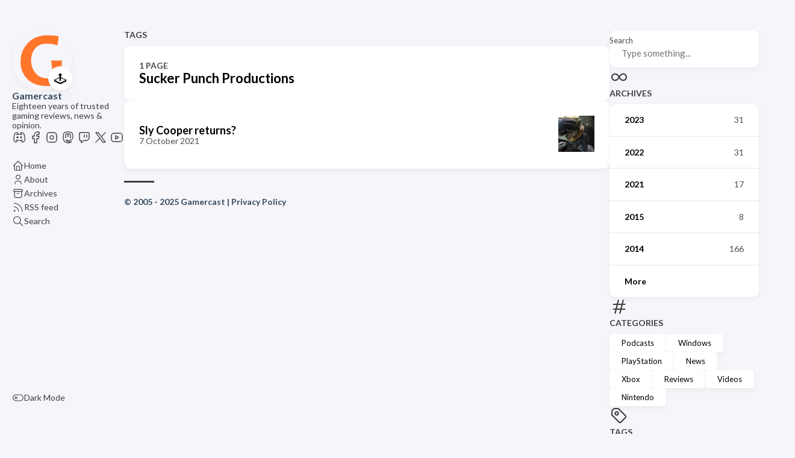

--- FILE ---
content_type: text/html
request_url: https://www.gamercast.net/tags/sucker-punch-productions/
body_size: 5343
content:
<!DOCTYPE html>
<html lang="en-gb" dir="ltr">
    <head><meta charset='utf-8'>
<meta name='viewport' content='width=device-width, initial-scale=1'><meta name='description' content='Eighteen years of trusted gaming reviews, news &amp; opinion.'>
<title>Sucker Punch Productions</title>

<link rel='canonical' href='https://www.gamercast.net/tags/sucker-punch-productions/'>

<link rel="stylesheet" href="/scss/style.min.be0a3a8b65bb4727d53000a05511e32aca2f4e4faf95eca3d76b2985a00283b6.css"><meta property='og:title' content='Tag: Sucker Punch Productions - Gamercast'>
<meta property='og:description' content='Eighteen years of trusted gaming reviews, news &amp; opinion.'>
<meta property='og:url' content='https://www.gamercast.net/tags/sucker-punch-productions/'>
<meta property='og:site_name' content='Gamercast'>
<meta property='og:type' content='website'><meta property='og:updated_time' content=' 2023-11-15T19:25:00&#43;00:00 '/>
<meta name="twitter:title" content="Tag: Sucker Punch Productions - Gamercast">
<meta name="twitter:description" content="Eighteen years of trusted gaming reviews, news &amp; opinion."><link rel="alternate" type="application/rss&#43;xml" href="https://www.gamercast.net/tags/sucker-punch-productions/index.xml">
<link rel="alternate" type="application/rss+xml" title="Gamercast" href="https://www.gamercast.net/index.xml" />

<link rel="me" href="https://mstdn.gamercast.net/@paul">
<link rel="me" href="https://mstdn.gamercast.net/@RoofusLukas">

<script type="text/javascript">
  var _paq = window._paq = window._paq || [];
   
  _paq.push(["disableCookies"]);
  _paq.push(['trackPageView']);
  _paq.push(['enableLinkTracking']);
  (function() {
    var u="https://stats.gamercast.net/";
    _paq.push(['setTrackerUrl', u+'matomo.php']);
    _paq.push(['setSiteId', '1']);
    var d=document, g=d.createElement('script'), s=d.getElementsByTagName('script')[0];
    g.type='text/javascript'; g.async=true; g.src=u+'matomo.js'; s.parentNode.insertBefore(g,s);
  })();
</script>
    </head>
    <body class="">
    <script>
        (function() {
            const colorSchemeKey = 'StackColorScheme';
            if(!localStorage.getItem(colorSchemeKey)){
                localStorage.setItem(colorSchemeKey, "auto");
            }
        })();
    </script><script>
    (function() {
        const colorSchemeKey = 'StackColorScheme';
        const colorSchemeItem = localStorage.getItem(colorSchemeKey);
        const supportDarkMode = window.matchMedia('(prefers-color-scheme: dark)').matches === true;

        if (colorSchemeItem == 'dark' || colorSchemeItem === 'auto' && supportDarkMode) {
            

            document.documentElement.dataset.scheme = 'dark';
        } else {
            document.documentElement.dataset.scheme = 'light';
        }
    })();
</script>
<div class="container main-container flex on-phone--column extended"><aside class="sidebar left-sidebar sticky ">
    <button class="hamburger hamburger--spin" type="button" id="toggle-menu" aria-label="Toggle Menu">
        <span class="hamburger-box">
            <span class="hamburger-inner"></span>
        </span>
    </button>

    <header>
        
            
            <figure class="site-avatar">
                <a href="/">
                
                    
                    
                    
                        
                        <img src="/img/g_hu67d84053ea181d5a68d47ff27da78760_6863_300x0_resize_box_3.png" width="300"
                            height="300" class="site-logo" loading="lazy" alt="Avatar">
                    
                
                </a>
                
                    <span class="emoji">🕹️</span>
                
            </figure>
            
        
        
        <div class="site-meta">
            <h1 class="site-name"><a href="/">Gamercast</a></h1>
            <h2 class="site-description">Eighteen years of trusted gaming reviews, news &amp; opinion.</h2>
        </div>
    </header><ol class="social-menu">
            
                <li>
                    <a 
                        href='https://discord.gg/ReetzaKzsC'
                        target="_blank"
                        title="Discord"
                        rel="me"
                    >
                        
                        
                            <svg xmlns="http://www.w3.org/2000/svg" class="icon icon-tabler icon-tabler-brand-discord" width="44" height="44" viewBox="0 0 24 24" stroke-width="1.5" stroke="#2c3e50" fill="none" stroke-linecap="round" stroke-linejoin="round">
  <path stroke="none" d="M0 0h24v24H0z" fill="none"/>
  <circle cx="9" cy="12" r="1" />
  <circle cx="15" cy="12" r="1" />
  <path d="M7.5 7.5c3.5 -1 5.5 -1 9 0" />
  <path d="M7 16.5c3.5 1 6.5 1 10 0" />
  <path d="M15.5 17c0 1 1.5 3 2 3c1.5 0 2.833 -1.667 3.5 -3c.667 -1.667 .5 -5.833 -1.5 -11.5c-1.457 -1.015 -3 -1.34 -4.5 -1.5l-1 2.5" />
  <path d="M8.5 17c0 1 -1.356 3 -1.832 3c-1.429 0 -2.698 -1.667 -3.333 -3c-.635 -1.667 -.476 -5.833 1.428 -11.5c1.388 -1.015 2.782 -1.34 4.237 -1.5l1 2.5" />
</svg>
                        
                    </a>
                </li>
            
                <li>
                    <a 
                        href='https://www.facebook.com/Gamercast.net'
                        target="_blank"
                        title="Facebook"
                        rel="me"
                    >
                        
                        
                            <svg xmlns="http://www.w3.org/2000/svg" class="icon icon-tabler icon-tabler-brand-facebook" width="44" height="44" viewBox="0 0 24 24" stroke-width="1.5" stroke="#2c3e50" fill="none" stroke-linecap="round" stroke-linejoin="round">
  <path stroke="none" d="M0 0h24v24H0z" fill="none"/>
  <path d="M7 10v4h3v7h4v-7h3l1 -4h-4v-2a1 1 0 0 1 1 -1h3v-4h-3a5 5 0 0 0 -5 5v2h-3" />
</svg>
                        
                    </a>
                </li>
            
                <li>
                    <a 
                        href='https://www.instagram.com/gamercastdotnet/'
                        target="_blank"
                        title="Instagram"
                        rel="me"
                    >
                        
                        
                            <svg xmlns="http://www.w3.org/2000/svg" class="icon icon-tabler icon-tabler-brand-instagram" width="44" height="44" viewBox="0 0 24 24" stroke-width="1.5" stroke="#2c3e50" fill="none" stroke-linecap="round" stroke-linejoin="round">
  <path stroke="none" d="M0 0h24v24H0z" fill="none"/>
  <rect x="4" y="4" width="16" height="16" rx="4" />
  <circle cx="12" cy="12" r="3" />
  <line x1="16.5" y1="7.5" x2="16.5" y2="7.501" />
</svg>
                        
                    </a>
                </li>
            
                <li>
                    <a 
                        href='https://mstdn.gamercast.net/public/local'
                        target="_blank"
                        title="Mastodon"
                        rel="me"
                    >
                        
                        
                            <svg xmlns="http://www.w3.org/2000/svg" class="icon icon-tabler icon-tabler-brand-mastodon" width="24" height="24" viewBox="0 0 24 24" stroke-width="2" stroke="currentColor" fill="none" stroke-linecap="round" stroke-linejoin="round">
   <path stroke="none" d="M0 0h24v24H0z" fill="none"></path>
   <path d="M18.648 15.254c-1.816 1.763 -6.648 1.626 -6.648 1.626a18.262 18.262 0 0 1 -3.288 -.256c1.127 1.985 4.12 2.81 8.982 2.475c-1.945 2.013 -13.598 5.257 -13.668 -7.636l-.026 -1.154c0 -3.036 .023 -4.115 1.352 -5.633c1.671 -1.91 6.648 -1.666 6.648 -1.666s4.977 -.243 6.648 1.667c1.329 1.518 1.352 2.597 1.352 5.633s-.456 4.074 -1.352 4.944z"></path>
   <path d="M12 11.204v-2.926c0 -1.258 -.895 -2.278 -2 -2.278s-2 1.02 -2 2.278v4.722m4 -4.722c0 -1.258 .895 -2.278 2 -2.278s2 1.02 2 2.278v4.722"></path>
</svg>
                        
                    </a>
                </li>
            
                <li>
                    <a 
                        href='https://www.twitch.tv/gamercastdotnet'
                        target="_blank"
                        title="Twitch"
                        rel="me"
                    >
                        
                        
                            <svg xmlns="http://www.w3.org/2000/svg" class="icon icon-tabler icon-tabler-brand-twitch" width="44" height="44" viewBox="0 0 24 24" stroke-width="1.5" stroke="#2c3e50" fill="none" stroke-linecap="round" stroke-linejoin="round">
  <path stroke="none" d="M0 0h24v24H0z" fill="none"/>
  <path d="M4 5v11a1 1 0 0 0 1 1h2v4l4 -4h5.584c.266 0 .52 -.105 .707 -.293l2.415 -2.414c.187 -.188 .293 -.442 .293 -.708v-8.585a1 1 0 0 0 -1 -1h-14a1 1 0 0 0 -1 1z" />
  <line x1="16" y1="8" x2="16" y2="12" />
  <line x1="12" y1="8" x2="12" y2="12" />
</svg>
                        
                    </a>
                </li>
            
                <li>
                    <a 
                        href='https://x.com/Gamercast/'
                        target="_blank"
                        title="X"
                        rel="me"
                    >
                        
                        
                            <svg xmlns="http://www.w3.org/2000/svg" class="icon icon-tabler icon-tabler-brand-x" width="24" height="24" viewBox="0 0 24 24" stroke-width="2" stroke="currentColor" fill="none" stroke-linecap="round" stroke-linejoin="round">
  <path stroke="none" d="M0 0h24v24H0z" fill="none"/>
  <path d="M4 4l11.733 16h4.267l-11.733 -16z" />
  <path d="M4 20l6.768 -6.768m2.46 -2.46l6.772 -6.772" />
</svg>



                        
                    </a>
                </li>
            
                <li>
                    <a 
                        href='https://www.youtube.com/gamercastdotnet'
                        target="_blank"
                        title="YouTube"
                        rel="me"
                    >
                        
                        
                            <svg xmlns="http://www.w3.org/2000/svg" class="icon icon-tabler icon-tabler-brand-youtube" width="44" height="44" viewBox="0 0 24 24" stroke-width="1.5" stroke="#2c3e50" fill="none" stroke-linecap="round" stroke-linejoin="round">
  <path stroke="none" d="M0 0h24v24H0z" fill="none"/>
  <rect x="3" y="5" width="18" height="14" rx="4" />
  <path d="M10 9l5 3l-5 3z" />
</svg>
                        
                    </a>
                </li>
            
        </ol><ol class="menu" id="main-menu">
        
        
        

        <li >
            <a href='/' >
                
                
                
                    <svg xmlns="http://www.w3.org/2000/svg" class="icon icon-tabler icon-tabler-home" width="24" height="24" viewBox="0 0 24 24" stroke-width="2" stroke="currentColor" fill="none" stroke-linecap="round" stroke-linejoin="round">
  <path stroke="none" d="M0 0h24v24H0z"/>
  <polyline points="5 12 3 12 12 3 21 12 19 12" />
  <path d="M5 12v7a2 2 0 0 0 2 2h10a2 2 0 0 0 2 -2v-7" />
  <path d="M9 21v-6a2 2 0 0 1 2 -2h2a2 2 0 0 1 2 2v6" />
</svg>



                
                <span>Home</span>
            </a>
        </li>
        
        

        <li >
            <a href='/about/' >
                
                
                
                    <svg xmlns="http://www.w3.org/2000/svg" class="icon icon-tabler icon-tabler-user" width="24" height="24" viewBox="0 0 24 24" stroke-width="2" stroke="currentColor" fill="none" stroke-linecap="round" stroke-linejoin="round">
  <path stroke="none" d="M0 0h24v24H0z"/>
  <circle cx="12" cy="7" r="4" />
  <path d="M6 21v-2a4 4 0 0 1 4 -4h4a4 4 0 0 1 4 4v2" />
</svg>



                
                <span>About</span>
            </a>
        </li>
        
        

        <li >
            <a href='/archives/' >
                
                
                
                    <svg xmlns="http://www.w3.org/2000/svg" class="icon icon-tabler icon-tabler-archive" width="24" height="24" viewBox="0 0 24 24" stroke-width="2" stroke="currentColor" fill="none" stroke-linecap="round" stroke-linejoin="round">
  <path stroke="none" d="M0 0h24v24H0z"/>
  <rect x="3" y="4" width="18" height="4" rx="2" />
  <path d="M5 8v10a2 2 0 0 0 2 2h10a2 2 0 0 0 2 -2v-10" />
  <line x1="10" y1="12" x2="14" y2="12" />
</svg>



                
                <span>Archives</span>
            </a>
        </li>
        
        

        <li >
            <a href='/index.xml' >
                
                
                
                    <svg xmlns="http://www.w3.org/2000/svg" class="icon icon-tabler icon-tabler-rss" width="24" height="24" viewBox="0 0 24 24" stroke-width="2" stroke="currentColor" fill="none" stroke-linecap="round" stroke-linejoin="round">
  <path stroke="none" d="M0 0h24v24H0z"/>
  <circle cx="5" cy="19" r="1" />
  <path d="M4 4a16 16 0 0 1 16 16" />
  <path d="M4 11a9 9 0 0 1 9 9" />
</svg>



                
                <span>RSS feed</span>
            </a>
        </li>
        
        

        <li >
            <a href='/search/' >
                
                
                
                    <svg xmlns="http://www.w3.org/2000/svg" class="icon icon-tabler icon-tabler-search" width="24" height="24" viewBox="0 0 24 24" stroke-width="2" stroke="currentColor" fill="none" stroke-linecap="round" stroke-linejoin="round">
  <path stroke="none" d="M0 0h24v24H0z"/>
  <circle cx="10" cy="10" r="7" />
  <line x1="21" y1="21" x2="15" y2="15" />
</svg>



                
                <span>Search</span>
            </a>
        </li>
        

        <div class="menu-bottom-section">
            
            
                <li id="dark-mode-toggle">
                    <svg xmlns="http://www.w3.org/2000/svg" class="icon icon-tabler icon-tabler-toggle-left" width="24" height="24" viewBox="0 0 24 24" stroke-width="2" stroke="currentColor" fill="none" stroke-linecap="round" stroke-linejoin="round">
  <path stroke="none" d="M0 0h24v24H0z"/>
  <circle cx="8" cy="12" r="2" />
  <rect x="2" y="6" width="20" height="12" rx="6" />
</svg>



                    <svg xmlns="http://www.w3.org/2000/svg" class="icon icon-tabler icon-tabler-toggle-right" width="24" height="24" viewBox="0 0 24 24" stroke-width="2" stroke="currentColor" fill="none" stroke-linecap="round" stroke-linejoin="round">
  <path stroke="none" d="M0 0h24v24H0z"/>
  <circle cx="16" cy="12" r="2" />
  <rect x="2" y="6" width="20" height="12" rx="6" />
</svg>



                    <span>Dark Mode</span>
                </li>
            
        </div>
    </ol>
</aside>

    <aside class="sidebar right-sidebar sticky">
        
            
                <form action="/search/" class="search-form widget" >
        <p>
            <label>Search</label>
            <input name="keyword" required placeholder="Type something..." />
        
            <button title="Search">
                <svg xmlns="http://www.w3.org/2000/svg" class="icon icon-tabler icon-tabler-search" width="24" height="24" viewBox="0 0 24 24" stroke-width="2" stroke="currentColor" fill="none" stroke-linecap="round" stroke-linejoin="round">
  <path stroke="none" d="M0 0h24v24H0z"/>
  <circle cx="10" cy="10" r="7" />
  <line x1="21" y1="21" x2="15" y2="15" />
</svg>



            </button>
        </p>
    </form>
            
        
            
                <section class="widget archives">
        <div class="widget-icon">
            <svg xmlns="http://www.w3.org/2000/svg" class="icon icon-tabler icon-tabler-infinity" width="24" height="24" viewBox="0 0 24 24" stroke-width="2" stroke="currentColor" fill="none" stroke-linecap="round" stroke-linejoin="round">
  <path stroke="none" d="M0 0h24v24H0z"/>
  <path d="M9.828 9.172a4 4 0 1 0 0 5.656 a10 10 0 0 0 2.172 -2.828a10 10 0 0 1 2.172 -2.828 a4 4 0 1 1 0 5.656a10 10 0 0 1 -2.172 -2.828a10 10 0 0 0 -2.172 -2.828" />
</svg>



        </div>
        <h2 class="widget-title section-title">Archives</h2>

        
        
        
        
        
        <div class="widget-archive--list">
            <div class="archives-year">
                    <a href="/archives/#2023">
                        
                            <span class="year">2023</span>
                            <span class="count">31</span>
                        
                    </a> 
                </div>
            <div class="archives-year">
                    <a href="/archives/#2022">
                        
                            <span class="year">2022</span>
                            <span class="count">31</span>
                        
                    </a> 
                </div>
            <div class="archives-year">
                    <a href="/archives/#2021">
                        
                            <span class="year">2021</span>
                            <span class="count">17</span>
                        
                    </a> 
                </div>
            <div class="archives-year">
                    <a href="/archives/#2015">
                        
                            <span class="year">2015</span>
                            <span class="count">8</span>
                        
                    </a> 
                </div>
            <div class="archives-year">
                    <a href="/archives/#2014">
                        
                            <span class="year">2014</span>
                            <span class="count">166</span>
                        
                    </a> 
                </div>
            <div class="archives-year">
                    <a href="/archives/#2013">
                        
                            <span class="year">More</span>
                        
                    </a> 
                </div>
            
        </div>
    </section>
            
        
            
                <section class="widget tagCloud">
    <div class="widget-icon">
        <svg xmlns="http://www.w3.org/2000/svg" class="icon icon-tabler icon-tabler-hash" width="24" height="24" viewBox="0 0 24 24" stroke-width="2" stroke="currentColor" fill="none" stroke-linecap="round" stroke-linejoin="round">
  <path stroke="none" d="M0 0h24v24H0z"/>
  <line x1="5" y1="9" x2="19" y2="9" />
  <line x1="5" y1="15" x2="19" y2="15" />
  <line x1="11" y1="4" x2="7" y2="20" />
  <line x1="17" y1="4" x2="13" y2="20" />
</svg>



    </div>
    <h2 class="widget-title section-title">Categories</h2>

    <div class="tagCloud-tags">
        
            <a href="/categories/podcasts/" class="font_size_386">
                Podcasts
            </a>
        
            <a href="/categories/windows/" class="font_size_162">
                Windows
            </a>
        
            <a href="/categories/playstation/" class="font_size_116">
                PlayStation
            </a>
        
            <a href="/categories/news/" class="font_size_108">
                News
            </a>
        
            <a href="/categories/xbox/" class="font_size_96">
                Xbox
            </a>
        
            <a href="/categories/reviews/" class="font_size_61">
                Reviews
            </a>
        
            <a href="/categories/videos/" class="font_size_37">
                Videos
            </a>
        
            <a href="/categories/nintendo/" class="font_size_28">
                Nintendo
            </a>
        
    </div>
</section>

            
        
            
                <section class="widget tagCloud">
    <div class="widget-icon">
        <svg xmlns="http://www.w3.org/2000/svg" class="icon icon-tabler icon-tabler-tag" width="24" height="24" viewBox="0 0 24 24" stroke-width="2" stroke="currentColor" fill="none" stroke-linecap="round" stroke-linejoin="round">
  <path stroke="none" d="M0 0h24v24H0z"/>
  <path d="M11 3L20 12a1.5 1.5 0 0 1 0 2L14 20a1.5 1.5 0 0 1 -2 0L3 11v-4a4 4 0 0 1 4 -4h4" />
  <circle cx="9" cy="9" r="2" />
</svg>



    </div>
    <h2 class="widget-title section-title">Tags</h2>

    <div class="tagCloud-tags">
        
            <a href="/tags/simulator/" class="font_size_34">
                Simulator
            </a>
        
            <a href="/tags/playstation/" class="font_size_33">
                PlayStation
            </a>
        
            <a href="/tags/windows/" class="font_size_32">
                Windows
            </a>
        
            <a href="/tags/xbox/" class="font_size_30">
                Xbox
            </a>
        
            <a href="/tags/action/" class="font_size_23">
                Action
            </a>
        
            <a href="/tags/marvel/" class="font_size_20">
                Marvel
            </a>
        
            <a href="/tags/2k/" class="font_size_19">
                2K
            </a>
        
    </div>
</section>
            
        
    </aside>


            <main class="main full-width">
    <header>
        <h3 class="section-title">
            
                Tags
            
        </h3>

        <div class="section-card">
            <div class="section-details">
                <h3 class="section-count">1 page</h3>
                <h1 class="section-term">Sucker Punch Productions</h1>
                
            </div>
        </div>
    </header>
    
    <section class="article-list--compact">
        
            <article>
    <a href="/sly-cooper-rumours/">
        <div class="article-details">
            <h2 class="article-title">Sly Cooper returns?</h2>
            <footer class="article-time">
                <time datetime='2021-10-07T14:11:00Z'>7 October 2021</time>
            </footer>
        </div>
            <div class="article-image">
                <img src="/sly-cooper-rumours/thumbnail_huf349d43f264d42d456a0902fff724af9_81983_120x120_fill_q75_box_smart1.jpg" 
                        width="120"
                        height="120" 
                        alt="Sly Cooper returns?"
                        loading="lazy">
                
            </div>
        
    </a>
</article>
        
    </section>
<footer class="site-footer">
    <section class="copyright">
        &copy; 
        
            2005 - 
        
        2025 Gamercast
        | <a href="https://www.gamercast.net/privacy-policy/">Privacy Policy</a>
    </section>
    
</footer>


            </main>
        </div>
        <script 
                src="https://cdn.jsdelivr.net/npm/node-vibrant@3.1.6/dist/vibrant.min.js"integrity="sha256-awcR2jno4kI5X0zL8ex0vi2z&#43;KMkF24hUW8WePSA9HM="crossorigin="anonymous"
                
                >
            </script><script type="text/javascript" src="/ts/main.js" defer></script>
<script>
    (function () {
        const customFont = document.createElement('link');
        customFont.href = "https://fonts.googleapis.com/css2?family=Lato:wght@300;400;700&display=swap";

        customFont.type = "text/css";
        customFont.rel = "stylesheet";

        document.head.appendChild(customFont);
    }());
</script>

    </body>
</html>
